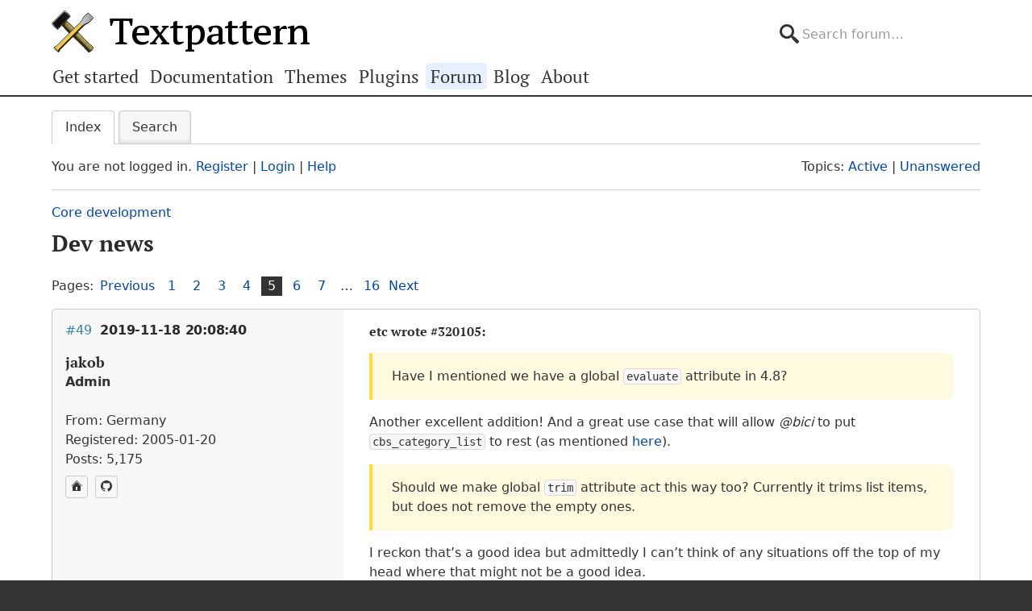

--- FILE ---
content_type: text/html; charset=utf-8
request_url: https://forum.textpattern.com/viewtopic.php?pid=320386
body_size: 8216
content:
<!DOCTYPE html>
<html lang="en">
<head>
    <meta charset="utf-8">
    <meta name="viewport" content="width=device-width, initial-scale=1, viewport-fit=cover">
    <link rel="preload" href="https://forum.textpattern.com/style/Textpattern/fonts/pt-serif-v18-latin-ext-regular.woff2" as="font" type="font/woff2" crossorigin>
    <link rel="preload" href="https://forum.textpattern.com/style/Textpattern/fonts/pt-serif-v18-latin-ext-700.woff2" as="font" type="font/woff2" crossorigin>
    <script src="https://textpattern.com/assets/js/detect.js"></script>
    <link rel="stylesheet" media="screen"href="/style/Textpattern/css/screen.1710416887998.css">
    <link rel="stylesheet" media="print" href="https://textpattern.com/assets/css/print.css">
    <link rel="icon" href="/favicon.ico">
    <link rel="icon" href="/icon.svg" type="image/svg+xml">
    <link rel="apple-touch-icon" href="/apple-touch-icon.png">
    <link rel="manifest" href="/site.webmanifest">
    <meta name="color-scheme" content="dark light">
    <meta name="theme-color" content="#ffffff" media="(prefers-color-scheme: light)">
    <meta name="theme-color" content="#363d44" media="(prefers-color-scheme: dark)">
    <meta name="application-name" content="Textpattern Forum">
    <script defer src="style/Textpattern/js/app.1710416887998.js"></script>
    <title>Dev news (Page 5) / Core development / Textpattern CMS support forum</title>

<meta name="robots" content="index, follow">
<meta name="description" content="Postings in page 5 of the ‘Dev news’ topic in the ‘Core development’ subforum.">
<meta name="twitter:card" content="summary">
<meta name="twitter:site" content="@txpforum">
<meta name="twitter:title" content="Dev news (Page 5)">
<meta name="twitter:description" content="Postings in page 5 of the ‘Dev news’ topic in the ‘Core development’ subforum.">
<meta name="twitter:image:src" content="https://forum.textpattern.com/apple-touch-icon-180x180.png">
<meta name="twitter:url" content="https://forum.textpattern.com/viewtopic.php?id=50446&amp;p=5">
<meta property="og:site_name" content="Textpattern CMS support forum">
<meta property="og:type" content="website">
<meta property="og:title" content="Dev news (Page 5)">
<meta property="og:description" content="Postings in page 5 of the ‘Dev news’ topic in the ‘Core development’ subforum.">
<meta property="og:image" content="https://textpattern.com/assets/img/branding/textpattern/textpattern-og.png">
<meta property="og:image:width" content="1200">
<meta property="og:image:height" content="1200">
<meta property="og:image:alt" content="Textpattern logo">
<meta property="og:url" content="https://forum.textpattern.com/viewtopic.php?id=50446&amp;p=5">
<script type="application/ld+json">
{"@context": "https://schema.org",
"@type": "WebPage",
"headline": "Dev news (Page 5)",
"description": "Postings in page 5 of the \u2018Dev news\u2019 topic in the \u2018Core development\u2019 subforum.",
"url": "https://forum.textpattern.com/viewtopic.php?id=50446&p=5"}
</script>
<link rel="canonical" href="https://forum.textpattern.com/viewtopic.php?id=50446&amp;p=5" title="Page 5">
<link rel="prev" href="https://forum.textpattern.com/viewtopic.php?id=50446&amp;p=4" title="Page 4">
<link rel="next" href="https://forum.textpattern.com/viewtopic.php?id=50446&amp;p=6" title="Page 6">
<link rel="alternate" type="application/rss+xml" href="extern.php?action=feed&amp;tid=50446&amp;type=rss" title="RSS topic feed">
    <link rel="alternate" type="application/rss+xml" href="extern.php?action=feed&amp;order=posted&amp;type=rss" title="RSS new topics feed">
</head>
<body id="page-viewtopic" itemscope itemtype="https://schema.org/WebPage">
    <meta itemprop="accessibilityControl" content="fullKeyboardControl">
    <meta itemprop="accessibilityControl" content="fullMouseControl">
    <meta itemprop="accessibilityHazard" content="noFlashingHazard">
    <meta itemprop="accessibilityHazard" content="noMotionSimulationHazard">
    <meta itemprop="accessibilityHazard" content="noSoundHazard">
    <meta itemprop="accessibilityAPI" content="ARIA">
    <a class="a--skip-link" href="#main">Go to main content</a>
    <div class="wrapper">
        <header class="site-header" itemscope itemtype="https://schema.org/Organization">
            <h1 class="masthead" itemprop="name"><a rel="home" itemprop="url" href="https://textpattern.com/" title="Go to the Textpattern homepage">Textpattern CMS</a></h1>
            <meta itemprop="logo" content="https://textpattern.com/assets/img/branding/textpattern/textpattern.png">
            <div itemscope itemtype="https://schema.org/WebSite">
                <meta itemprop="url" content="https://forum.textpattern.com/">
                <form class="search-form" role="search" method="get" action="https://forum.textpattern.com/search.php" itemprop="potentialAction" itemscope itemtype="https://schema.org/SearchAction">
                    <meta itemprop="target" content="https://forum.textpattern.com/search.php?action=search&show_as=posts&sort_dir=DESC&keywords={keywords}">
                    <input type="hidden" name="action" value="search">
                    <input type="hidden" name="show_as" value="posts">
                    <input type="hidden" name="sort_dir" value="DESC">
                    <label class="accessibility" for="q">Search</label>
                    <input id="q" name="keywords" type="search" size="32" placeholder="Search forum…" itemprop="query-input">
                    <button class="accessibility" type="submit">Submit Search</button>
                </form>
            </div>
        </header>
        <div class="nav-container">
            <a id="site-navigation-toggle" href="#" role="button" aria-controls="site-navigation" title="Navigation menu">Navigation menu</a>
            <nav id="site-navigation" aria-label="Site navigation" itemscope itemtype="https://schema.org/SiteNavigationElement">
                <ul id="site-navigation-list">
                    <li><a itemprop="url" href="https://textpattern.com/start/">Get started</a></li>
                    <li><a itemprop="url" href="https://docs.textpattern.com/">Documentation</a></li>
                    <li><a itemprop="url" href="https://textpattern.com/themes">Themes</a></li>
                    <li><a itemprop="url" href="https://plugins.textpattern.com/">Plugins</a></li>
                    <li class="active"><a itemprop="url" href="./">Forum</a> <span class="accessibility">(current section)</span></li>
                    <li><a itemprop="url" href="https://textpattern.com/weblog/">Blog</a></li>
                    <li><a itemprop="url" href="https://textpattern.com/about/">About</a></li>
                </ul>
            </nav>
        </div>
        <main id="main" aria-label="Main content">
            <div class="container">
                <h1 class="accessibility">Textpattern CMS support forum</h1>
                <div id="brdmenu" class="inbox">
			<ul>
				<li id="navindex" class="isactive"><a href="index.php">Index</a></li>
				<li id="navrules"><a href="misc.php?action=rules">Rules</a></li>
				<li id="navsearch"><a href="search.php">Search</a></li>
				
				
				
			</ul>
		</div>
                <div id="brdwelcome" class="inbox">
			<p class="conl">You are not logged in. <a href="register.php">Register</a> | <a href="login.php">Login</a> | <a href="help.php">Help</a></p>
			<ul class="conr">
				<li><span>Topics: <a href="search.php?action=show_recent" title="Find topics with recent posts.">Active</a> | <a href="search.php?action=show_unanswered" title="Find topics with no replies.">Unanswered</a></span></li>
			</ul>
			<div class="clearer"></div>
		</div>
                
                <div class="linkst">
	<div class="inbox crumbsplus">
		<ol class="crumbs"><li><a href="index.php">Index</a></li><li><span>»&#160;</span><a href="viewforum.php?id=31">Core development</a></li><li><span>»&#160;</span><strong><a href="viewtopic.php?id=50446">Dev news</a></strong></li></ol>		<div class="pagepost">
			<p class="pagelink conl"><span class="pages-label">Pages: </span><a rel="prev" class="item1" href="viewtopic.php?id=50446&amp;p=4">Previous</a> <a href="viewtopic.php?id=50446">1</a> <a href="viewtopic.php?id=50446&amp;p=2">2</a> <a href="viewtopic.php?id=50446&amp;p=3">3</a> <a href="viewtopic.php?id=50446&amp;p=4">4</a> <strong>5</strong> <a href="viewtopic.php?id=50446&amp;p=6">6</a> <a href="viewtopic.php?id=50446&amp;p=7">7</a> <span class="spacer">…</span> <a href="viewtopic.php?id=50446&amp;p=16">16</a> <a rel="next" href="viewtopic.php?id=50446&amp;p=6">Next</a></p>
		</div>
		<div class="clearer"></div>
	</div>
</div>

<div id="p320115" class="blockpost rowodd blockpost1">
	<div class="box">
		<div class="inbox">
			<div class="postbody">
				<div class="postleft">
					<h2><span><span class="conr">#49</span> <a href="viewtopic.php?pid=320115#p320115">2019-11-18 20:08:40</a></span></h2>
					<dl>
						<dt><strong>jakob</strong></dt>
						<dd class="usertitle"><strong>Admin</strong></dd>
						<dd class="postavatar"><img src="https://forum.textpattern.com/img/avatars/3812.jpg?m=1758667667" width="60" height="60" alt="" /></dd>
						<dd><span>From: Germany</span></dd>
						<dd><span>Registered: 2005-01-20</span></dd>
						<dd><span>Posts: 5,175</span></dd>
						<dd class="usercontacts"><a href="http://www.txpbuilders.com" rel="nofollow" title="Website"><span class="ui-icon ui-icon-home">Website</span></a> <a href="https://github.com/jools-r" rel="nofollow" title="GitHub"><span class="ui-icon ui-extra-icon-github">GitHub</span></a></dd>
					</dl>
				</div>
				<div class="postright">
					<h3>Re: Dev news</h3>
					<div class="postmsg">
						<h6>etc wrote <a href="./viewtopic.php?pid=320105#p320105" rel="nofollow">#320105</a>:</h6>

<blockquote>
	<p>Have I mentioned we have a global <code>evaluate</code> attribute in 4.8?</p>
</blockquote>

<p>Another excellent addition! And a great use case that will allow <em>@bici</em> to put <code>cbs_category_list</code> to rest (as mentioned <a href="/viewtopic.php?pid=320101#p320101" rel="nofollow">here</a>).</p>

<blockquote>
	<p>Should we make global <code>trim</code> attribute act this way too? Currently it trims list items, but does not remove the empty ones.</p>
</blockquote>

<p>I reckon that&#8217;s a good idea but admittedly I can&#8217;t think of any situations off the top of my head where that might not be a good idea.</p>
					</div>
					<div class="postsignature postmsg"><hr /><p><a href="http://www.txpbuilders.com" rel="nofollow"><span class="caps">TXP</span> Builders</a> – finely-crafted code, design and txp</p></div>
				</div>
			</div>
		</div>
		<div class="inbox">
			<div class="postfoot clearb">
				<div class="postfootleft"><p><span>Offline</span></p></div>
			</div>
		</div>
	</div>
</div>

<div id="p320116" class="blockpost roweven">
	<div class="box">
		<div class="inbox">
			<div class="postbody">
				<div class="postleft">
					<h2><span><span class="conr">#50</span> <a href="viewtopic.php?pid=320116#p320116">2019-11-18 20:17:40</a></span></h2>
					<dl>
						<dt><strong>jakob</strong></dt>
						<dd class="usertitle"><strong>Admin</strong></dd>
						<dd class="postavatar"><img src="https://forum.textpattern.com/img/avatars/3812.jpg?m=1758667667" width="60" height="60" alt="" /></dd>
						<dd><span>From: Germany</span></dd>
						<dd><span>Registered: 2005-01-20</span></dd>
						<dd><span>Posts: 5,175</span></dd>
						<dd class="usercontacts"><a href="http://www.txpbuilders.com" rel="nofollow" title="Website"><span class="ui-icon ui-icon-home">Website</span></a> <a href="https://github.com/jools-r" rel="nofollow" title="GitHub"><span class="ui-icon ui-extra-icon-github">GitHub</span></a></dd>
					</dl>
				</div>
				<div class="postright">
					<h3>Re: Dev news</h3>
					<div class="postmsg">
						<p>One more thing :-) I come up against where I wonder whether some trick might help is dealing with if_different and the first wrapping item.</p>

<p>Say you have something like:</p>

<pre class="prism language-txp"><code>&lt;txp:if_first_article&gt;
    &lt;header&gt;
        …
    &lt;/header&gt;

    &lt;section class=&quot;container&quot;&gt;
        &lt;div class=&quot;month hidden&quot;&gt;
&lt;/txp:if_variable&gt;
&lt;/txp:if_first_article&gt;

&lt;txp:if_different&gt;
        &lt;/div&gt;
        &lt;div class=&quot;month&quot;&gt;
            &lt;txp:posted format=&quot;%B&quot; wraptag=&quot;h3&quot; class=&quot;month-title&quot; /&gt;
&lt;/txp:if_different&gt;

            &lt;article&gt;
                …
            &lt;/article&gt;

&lt;txp:if_last_article&gt;
        &lt;/div&gt;
    &lt;/section&gt;
&lt;/txp:if_last_article&gt;</code></pre>

<p>to group articles into month containers and add the month name as a title.</p>

<p>If you use txp:if_first_article within txp:if_different it shows you the first and the second article as being different. So I often place the first opening div and the last closing div in the if_first/if_last but you end up with an empty div at the top (which I then hide with css). I know I can search and replace it out, but I can&#8217;t help thinking there&#8217;s a better way to avoid it.</p>

<p>I seem to remember that @els (?) had a complicated solution for this using a comment or variable or something, which I&#8217;ve forgotten how to do, but maybe you have something better in your arsenal of new attributes.</p>
					</div>
					<div class="postsignature postmsg"><hr /><p><a href="http://www.txpbuilders.com" rel="nofollow"><span class="caps">TXP</span> Builders</a> – finely-crafted code, design and txp</p></div>
				</div>
			</div>
		</div>
		<div class="inbox">
			<div class="postfoot clearb">
				<div class="postfootleft"><p><span>Offline</span></p></div>
			</div>
		</div>
	</div>
</div>

<div id="p320119" class="blockpost rowodd">
	<div class="box">
		<div class="inbox">
			<div class="postbody">
				<div class="postleft">
					<h2><span><span class="conr">#51</span> <a href="viewtopic.php?pid=320119#p320119">2019-11-18 22:05:30</a></span></h2>
					<dl>
						<dt><strong>etc</strong></dt>
						<dd class="usertitle"><strong>Developer</strong></dd>
						<dd><span>Registered: 2010-11-11</span></dd>
						<dd><span>Posts: 5,655</span></dd>
						<dd class="usercontacts"><a href="http://www.iut-fbleau.fr/projet/etc/" rel="nofollow" title="Website"><span class="ui-icon ui-icon-home">Website</span></a> <a href="https://github.com/bloatware" rel="nofollow" title="GitHub"><span class="ui-icon ui-extra-icon-github">GitHub</span></a></dd>
					</dl>
				</div>
				<div class="postright">
					<h3>Re: Dev news</h3>
					<div class="postmsg">
						<p>Assuming the header is exterior to articles, this should work:</p>

<pre class="prism language-txp"><code>&lt;txp:article label=&quot;My parsed header&quot; labeltag=&quot;header&quot;
    breakby=&quot;&lt;txp:posted format='%B' /&gt;&quot; break=&quot;div&quot; breakclass=&quot;month&quot;
    wraptag=&quot;section&quot; class=&quot;container&quot;
&gt;
    &lt;txp:if_different&gt;
        &lt;txp:posted format=&quot;%B&quot; wraptag=&quot;h3&quot; class=&quot;month-title&quot; /&gt;
    &lt;/txp:if_different&gt;
    &lt;article&gt;
        ...
    &lt;/article&gt;
&lt;/txp:article&gt;</code></pre>

<p>Note that <code>breakby</code> value is double-quoted, otherwise it wouldn&#8217;t work as expected.</p>
					</div>
					<div class="postsignature postmsg"><hr /><p><a href="http://www.iut-fbleau.fr/projet/etc/" rel="nofollow">bloatware</a></p></div>
				</div>
			</div>
		</div>
		<div class="inbox">
			<div class="postfoot clearb">
				<div class="postfootleft"><p><span>Offline</span></p></div>
			</div>
		</div>
	</div>
</div>

<div id="p320122" class="blockpost roweven">
	<div class="box">
		<div class="inbox">
			<div class="postbody">
				<div class="postleft">
					<h2><span><span class="conr">#52</span> <a href="viewtopic.php?pid=320122#p320122">2019-11-18 22:40:55</a></span></h2>
					<dl>
						<dt><strong>jakob</strong></dt>
						<dd class="usertitle"><strong>Admin</strong></dd>
						<dd class="postavatar"><img src="https://forum.textpattern.com/img/avatars/3812.jpg?m=1758667667" width="60" height="60" alt="" /></dd>
						<dd><span>From: Germany</span></dd>
						<dd><span>Registered: 2005-01-20</span></dd>
						<dd><span>Posts: 5,175</span></dd>
						<dd class="usercontacts"><a href="http://www.txpbuilders.com" rel="nofollow" title="Website"><span class="ui-icon ui-icon-home">Website</span></a> <a href="https://github.com/jools-r" rel="nofollow" title="GitHub"><span class="ui-icon ui-extra-icon-github">GitHub</span></a></dd>
					</dl>
				</div>
				<div class="postright">
					<h3>Re: Dev news</h3>
					<div class="postmsg">
						<p>Ha, that is damn clever!</p>

<p>I realise I&#8217;ve not got my head round <code>breakby</code> yet (or <code>breakform</code> for that matter). You did actually write it in the docs and give an example as well.</p>

<p>The use of double quotes <em>feels</em> counter-intuitive given everything we&#8217;ve learnt about tags as attributes, but I guess the reason is that in this case the expression should be evaluated and not the result of the tag?</p>

<p>Thanks for the tip!</p>
					</div>
					<div class="postsignature postmsg"><hr /><p><a href="http://www.txpbuilders.com" rel="nofollow"><span class="caps">TXP</span> Builders</a> – finely-crafted code, design and txp</p></div>
				</div>
			</div>
		</div>
		<div class="inbox">
			<div class="postfoot clearb">
				<div class="postfootleft"><p><span>Offline</span></p></div>
			</div>
		</div>
	</div>
</div>

<div id="p320123" class="blockpost rowodd">
	<div class="box">
		<div class="inbox">
			<div class="postbody">
				<div class="postleft">
					<h2><span><span class="conr">#53</span> <a href="viewtopic.php?pid=320123#p320123">2019-11-18 23:03:13</a></span></h2>
					<dl>
						<dt><strong>etc</strong></dt>
						<dd class="usertitle"><strong>Developer</strong></dd>
						<dd><span>Registered: 2010-11-11</span></dd>
						<dd><span>Posts: 5,655</span></dd>
						<dd class="usercontacts"><a href="http://www.iut-fbleau.fr/projet/etc/" rel="nofollow" title="Website"><span class="ui-icon ui-icon-home">Website</span></a> <a href="https://github.com/bloatware" rel="nofollow" title="GitHub"><span class="ui-icon ui-extra-icon-github">GitHub</span></a></dd>
					</dl>
				</div>
				<div class="postright">
					<h3>Re: Dev news</h3>
					<div class="postmsg">
						<h6>jakob wrote <a href="./viewtopic.php?pid=320122#p320122" rel="nofollow">#320122</a>:</h6>

<blockquote>
	<p>The use of double quotes <em>feels</em> counter-intuitive given everything we’ve learnt about tags as attributes, but I guess the reason is that in this case the expression should be evaluated and not the result of the tag?</p>
</blockquote>

<p>Yes, exactly. You can avoid it by creating a <code>monthbreak</code> form instead</p>

<pre class="prism language-txp"><code>&lt;txp:posted format=&quot;%B&quot; /&gt;</code></pre>

<p>and then calling</p>

<pre class="prism language-txp"><code>&lt;txp:article label=&quot;My parsed header&quot; labeltag=&quot;header&quot;
    breakby=&quot;monthbreak&quot; break=&quot;div&quot; breakclass=&quot;month&quot;
    wraptag=&quot;section&quot; class=&quot;container&quot;
&gt;
    &lt;txp:if_different&gt;
        &lt;txp:posted format=&quot;%B&quot; wraptag=&quot;h3&quot; class=&quot;month-title&quot; /&gt;
    &lt;/txp:if_different&gt;
    &lt;article&gt;
        ...
    &lt;/article&gt;
&lt;/txp:article&gt;</code></pre>

<p>Or additionally create a <code>month</code> form</p>

<pre class="prism language-txp"><code>&lt;div class=&quot;month&quot;&gt;
    &lt;txp:posted format=&quot;%B&quot; wraptag=&quot;h3&quot; class=&quot;month-title&quot; /&gt;
    &lt;+&gt;
&lt;/div&gt;</code></pre>

<p>and call</p>

<pre class="prism language-txp"><code>&lt;txp:article label=&quot;My parsed header&quot; labeltag=&quot;header&quot;
    breakby=&quot;monthbreak&quot; breakform=&quot;month&quot;
    wraptag=&quot;section&quot; class=&quot;container&quot;
&gt;
    &lt;article&gt;
        ...
    &lt;/article&gt;
&lt;/txp:article&gt;</code></pre>
					</div>
					<div class="postsignature postmsg"><hr /><p><a href="http://www.iut-fbleau.fr/projet/etc/" rel="nofollow">bloatware</a></p></div>
				</div>
			</div>
		</div>
		<div class="inbox">
			<div class="postfoot clearb">
				<div class="postfootleft"><p><span>Offline</span></p></div>
			</div>
		</div>
	</div>
</div>

<div id="p320124" class="blockpost roweven">
	<div class="box">
		<div class="inbox">
			<div class="postbody">
				<div class="postleft">
					<h2><span><span class="conr">#54</span> <a href="viewtopic.php?pid=320124#p320124">2019-11-18 23:34:52</a></span></h2>
					<dl>
						<dt><strong>jakob</strong></dt>
						<dd class="usertitle"><strong>Admin</strong></dd>
						<dd class="postavatar"><img src="https://forum.textpattern.com/img/avatars/3812.jpg?m=1758667667" width="60" height="60" alt="" /></dd>
						<dd><span>From: Germany</span></dd>
						<dd><span>Registered: 2005-01-20</span></dd>
						<dd><span>Posts: 5,175</span></dd>
						<dd class="usercontacts"><a href="http://www.txpbuilders.com" rel="nofollow" title="Website"><span class="ui-icon ui-icon-home">Website</span></a> <a href="https://github.com/jools-r" rel="nofollow" title="GitHub"><span class="ui-icon ui-extra-icon-github">GitHub</span></a></dd>
					</dl>
				</div>
				<div class="postright">
					<h3>Re: Dev news</h3>
					<div class="postmsg">
						<p>Well, I&#8217;m glad I asked that. It worked perfectly!</p>

<p>My situation was a bit more complex than I quoted above, especially the header, but it made it possible for me to remove most of the logic aspects out of the listform altogether, which has made things neater.</p>

<p>I think the expression in <code>breakby</code> is tolerable – easier to follow later than creating another form – but the <code>breakform</code> with the <code>&lt;+&gt;</code> placeholder has made it possible to keep the listform clean and re-usable for different situations: now the year view includes the breakform to wrap by month and the month view simply shows the regular listform without the wrapper.</p>
					</div>
					<div class="postsignature postmsg"><hr /><p><a href="http://www.txpbuilders.com" rel="nofollow"><span class="caps">TXP</span> Builders</a> – finely-crafted code, design and txp</p></div>
				</div>
			</div>
		</div>
		<div class="inbox">
			<div class="postfoot clearb">
				<div class="postfootleft"><p><span>Offline</span></p></div>
			</div>
		</div>
	</div>
</div>

<div id="p320127" class="blockpost rowodd">
	<div class="box">
		<div class="inbox">
			<div class="postbody">
				<div class="postleft">
					<h2><span><span class="conr">#55</span> <a href="viewtopic.php?pid=320127#p320127">2019-11-19 08:22:32</a></span></h2>
					<dl>
						<dt><strong>etc</strong></dt>
						<dd class="usertitle"><strong>Developer</strong></dd>
						<dd><span>Registered: 2010-11-11</span></dd>
						<dd><span>Posts: 5,655</span></dd>
						<dd class="usercontacts"><a href="http://www.iut-fbleau.fr/projet/etc/" rel="nofollow" title="Website"><span class="ui-icon ui-icon-home">Website</span></a> <a href="https://github.com/bloatware" rel="nofollow" title="GitHub"><span class="ui-icon ui-extra-icon-github">GitHub</span></a></dd>
					</dl>
				</div>
				<div class="postright">
					<h3>Re: Dev news</h3>
					<div class="postmsg">
						<h6>jakob wrote <a href="./viewtopic.php?pid=320124#p320124" rel="nofollow">#320124</a>:</h6>

<blockquote>
	<p>I think the expression in <code>breakby</code> is tolerable – easier to follow later than creating another form – but the <code>breakform</code> with the <code>&lt;+&gt;</code> placeholder has made it possible to keep the listform clean and re-usable for different situations: now the year view includes the breakform to wrap by month and the month view simply shows the regular listform without the wrapper.</p>
</blockquote>

<p>Glad it works for you. It will be even more flexible in 4.8 since <code>breakform</code> can be made <code>breakby</code>-agnostic:</p>

<pre class="prism language-txp"><code>&lt;div class=&quot;month&quot;&gt;
    &lt;txp:yield item=&quot;breakby&quot; wraptag=&quot;h3&quot; class=&quot;month-title&quot; /&gt;
    &lt;+&gt;
&lt;/div&gt;</code></pre>

<p>Note that <code>item</code> functionality is delegated to <code>&lt;txp:yield /&gt;</code> now, so <code>&lt;txp:item /&gt;</code> tag is available for future use.</p>
					</div>
					<div class="postsignature postmsg"><hr /><p><a href="http://www.iut-fbleau.fr/projet/etc/" rel="nofollow">bloatware</a></p></div>
				</div>
			</div>
		</div>
		<div class="inbox">
			<div class="postfoot clearb">
				<div class="postfootleft"><p><span>Offline</span></p></div>
			</div>
		</div>
	</div>
</div>

<div id="p320301" class="blockpost roweven">
	<div class="box">
		<div class="inbox">
			<div class="postbody">
				<div class="postleft">
					<h2><span><span class="conr">#56</span> <a href="viewtopic.php?pid=320301#p320301">2019-11-27 20:04:25</a></span></h2>
					<dl>
						<dt><strong>etc</strong></dt>
						<dd class="usertitle"><strong>Developer</strong></dd>
						<dd><span>Registered: 2010-11-11</span></dd>
						<dd><span>Posts: 5,655</span></dd>
						<dd class="usercontacts"><a href="http://www.iut-fbleau.fr/projet/etc/" rel="nofollow" title="Website"><span class="ui-icon ui-icon-home">Website</span></a> <a href="https://github.com/bloatware" rel="nofollow" title="GitHub"><span class="ui-icon ui-extra-icon-github">GitHub</span></a></dd>
					</dl>
				</div>
				<div class="postright">
					<h3>Re: Dev news</h3>
					<div class="postmsg">
						<p>Global <a href="https://github.com/textpattern/textpattern/commit/c8e9abaf8872fe31272b45ca56aed9c4704328ba" rel="nofollow">yield</a> attribute for short-tags users: instead of</p>

<pre><code>&lt;txp:tag a='&lt;txp:yield name=&quot;a&quot; /&gt;' b='&lt;txp:yield name=&quot;b&quot; default=&quot;B&quot; /&gt;' /&gt;</code></pre>

<p>you can type just</p>

<pre><code>&lt;txp:tag yield=&quot;a,b&quot; b=&quot;B&quot; /&gt;</code></pre>

<p>inside forms.</p>
					</div>
					<div class="postsignature postmsg"><hr /><p><a href="http://www.iut-fbleau.fr/projet/etc/" rel="nofollow">bloatware</a></p></div>
				</div>
			</div>
		</div>
		<div class="inbox">
			<div class="postfoot clearb">
				<div class="postfootleft"><p><span>Offline</span></p></div>
			</div>
		</div>
	</div>
</div>

<div id="p320305" class="blockpost rowodd">
	<div class="box">
		<div class="inbox">
			<div class="postbody">
				<div class="postleft">
					<h2><span><span class="conr">#57</span> <a href="viewtopic.php?pid=320305#p320305">2019-11-28 16:15:22</a></span></h2>
					<dl>
						<dt><strong>gaekwad</strong></dt>
						<dd class="usertitle"><strong>Server grease monkey</strong></dd>
						<dd class="postavatar"><img src="https://forum.textpattern.com/img/avatars/7456.png?m=1758667679" width="60" height="60" alt="" /></dd>
						<dd><span>From: People&#039;s Republic of Cornwall</span></dd>
						<dd><span>Registered: 2005-11-19</span></dd>
						<dd><span>Posts: 4,699</span></dd>
						<dd class="usercontacts"><a href="https://github.com/petecooper" rel="nofollow" title="GitHub"><span class="ui-icon ui-extra-icon-github">GitHub</span></a></dd>
					</dl>
				</div>
				<div class="postright">
					<h3>Re: Dev news</h3>
					<div class="postmsg">
						<p>Since there&#8217;s a lot of traction in this thread, I&#8217;ll leave this here:</p>

<p><a href="https://github.com/textpattern/textpattern/issues/1431" rel="nofollow">Textpattern 4.8.0 release &#8211; preflight</a></p>

<p>Extra brains and eyeballs appreciated on this issue, what else needs doing as part of the release process?</p>
					</div>
					<div class="postsignature postmsg"><hr /><p><a href="https://textpattern.co/demo" rel="nofollow">Textpattern <span class="caps">CMS</span> demo</a> – <a href="https://forum.textpattern.com/viewtopic.php?pid=327155" rel="nofollow">tech updates</a></p>

<p><a href="https://web.archive.org/web/20060407012827/http%3A//wordpattern.org/vision" rel="nofollow"><em>Code is Poetry; Text is Pattern.</em></a></p></div>
				</div>
			</div>
		</div>
		<div class="inbox">
			<div class="postfoot clearb">
				<div class="postfootleft"><p><span>Offline</span></p></div>
			</div>
		</div>
	</div>
</div>

<div id="p320318" class="blockpost roweven">
	<div class="box">
		<div class="inbox">
			<div class="postbody">
				<div class="postleft">
					<h2><span><span class="conr">#58</span> <a href="viewtopic.php?pid=320318#p320318">2019-11-29 08:43:22</a></span></h2>
					<dl>
						<dt><strong>gaekwad</strong></dt>
						<dd class="usertitle"><strong>Server grease monkey</strong></dd>
						<dd class="postavatar"><img src="https://forum.textpattern.com/img/avatars/7456.png?m=1758667679" width="60" height="60" alt="" /></dd>
						<dd><span>From: People&#039;s Republic of Cornwall</span></dd>
						<dd><span>Registered: 2005-11-19</span></dd>
						<dd><span>Posts: 4,699</span></dd>
						<dd class="usercontacts"><a href="https://github.com/petecooper" rel="nofollow" title="GitHub"><span class="ui-icon ui-extra-icon-github">GitHub</span></a></dd>
					</dl>
				</div>
				<div class="postright">
					<h3>Re: Dev news</h3>
					<div class="postmsg">
						<p>Bloke sifted through the dev changes since 4.7.3 and updated <code>HISTORY.txt</code> last night &#8211; it&#8217;s impressive!</p>

<p><a href="https://github.com/textpattern/textpattern/blob/dev/HISTORY.txt" rel="nofollow">github.com/textpattern/textpattern/blob/dev/HISTORY.txt</a></p>
					</div>
					<div class="postsignature postmsg"><hr /><p><a href="https://textpattern.co/demo" rel="nofollow">Textpattern <span class="caps">CMS</span> demo</a> – <a href="https://forum.textpattern.com/viewtopic.php?pid=327155" rel="nofollow">tech updates</a></p>

<p><a href="https://web.archive.org/web/20060407012827/http%3A//wordpattern.org/vision" rel="nofollow"><em>Code is Poetry; Text is Pattern.</em></a></p></div>
				</div>
			</div>
		</div>
		<div class="inbox">
			<div class="postfoot clearb">
				<div class="postfootleft"><p><span>Offline</span></p></div>
			</div>
		</div>
	</div>
</div>

<div id="p320386" class="blockpost rowodd">
	<div class="box">
		<div class="inbox">
			<div class="postbody">
				<div class="postleft">
					<h2><span><span class="conr">#59</span> <a href="viewtopic.php?pid=320386#p320386">2019-12-06 15:55:21</a></span></h2>
					<dl>
						<dt><strong>etc</strong></dt>
						<dd class="usertitle"><strong>Developer</strong></dd>
						<dd><span>Registered: 2010-11-11</span></dd>
						<dd><span>Posts: 5,655</span></dd>
						<dd class="usercontacts"><a href="http://www.iut-fbleau.fr/projet/etc/" rel="nofollow" title="Website"><span class="ui-icon ui-icon-home">Website</span></a> <a href="https://github.com/bloatware" rel="nofollow" title="GitHub"><span class="ui-icon ui-extra-icon-github">GitHub</span></a></dd>
					</dl>
				</div>
				<div class="postright">
					<h3>Re: Dev news</h3>
					<div class="postmsg">
						<p>Article preview gets its own movable/resizeable modal panel, paving a way to live preview:</p>

<p><img alt="" src="https://user-images.githubusercontent.com/11578435/70323557-58c32380-182d-11ea-9769-a2fab163891a.png" /></p>
					</div>
					<div class="postsignature postmsg"><hr /><p><a href="http://www.iut-fbleau.fr/projet/etc/" rel="nofollow">bloatware</a></p></div>
				</div>
			</div>
		</div>
		<div class="inbox">
			<div class="postfoot clearb">
				<div class="postfootleft"><p><span>Offline</span></p></div>
			</div>
		</div>
	</div>
</div>

<div id="p320388" class="blockpost roweven">
	<div class="box">
		<div class="inbox">
			<div class="postbody">
				<div class="postleft">
					<h2><span><span class="conr">#60</span> <a href="viewtopic.php?pid=320388#p320388">2019-12-07 02:50:50</a></span></h2>
					<dl>
						<dt><strong>phiw13</strong></dt>
						<dd class="usertitle"><strong>Plugin Author</strong></dd>
						<dd><span>From: South-Western Japan</span></dd>
						<dd><span>Registered: 2004-02-27</span></dd>
						<dd><span>Posts: 3,623</span></dd>
						<dd class="usercontacts"><a href="https://l-c-n.com/" rel="nofollow" title="Website"><span class="ui-icon ui-icon-home">Website</span></a></dd>
					</dl>
				</div>
				<div class="postright">
					<h3>Re: Dev news</h3>
					<div class="postmsg">
						<h6>etc wrote <a href="./viewtopic.php?pid=320386#p320386" rel="nofollow">#320386</a>:</h6>

<blockquote>
	<p>Article preview gets its own movable/resizeable modal panel, paving a way to live preview:</p>
</blockquote>

<p>That is interesting. Those mini-tabs at the top of the page will finally disappear, maybe to be replaced with a plain link, similar to the Pages &amp; Forms tabs?</p>

<p>But <i>live preview</i> ? Hmm, something for users with large screens and wide browser windows. Can’t imagine that being useable on my <span class="caps">MBA</span>. But interesting nonetheless.</p>
					</div>
					<div class="postsignature postmsg"><hr /><p>Where is that emoji for a solar powered submarine when you need it ?<br />
<a href="https://forum.textpattern.com/viewtopic.php?id=31851" rel="nofollow">Sand space</a> – admin theme for Textpattern<br />
<a href="https://codeberg.org/phiw13" rel="nofollow">phiw13</a> on Codeberg</p></div>
				</div>
			</div>
		</div>
		<div class="inbox">
			<div class="postfoot clearb">
				<div class="postfootleft"><p><span>Offline</span></p></div>
			</div>
		</div>
	</div>
</div>

<div class="postlinksb">
	<div class="inbox crumbsplus">
		<div class="pagepost">
			<p class="pagelink conl"><span class="pages-label">Pages: </span><a rel="prev" class="item1" href="viewtopic.php?id=50446&amp;p=4">Previous</a> <a href="viewtopic.php?id=50446">1</a> <a href="viewtopic.php?id=50446&amp;p=2">2</a> <a href="viewtopic.php?id=50446&amp;p=3">3</a> <a href="viewtopic.php?id=50446&amp;p=4">4</a> <strong>5</strong> <a href="viewtopic.php?id=50446&amp;p=6">6</a> <a href="viewtopic.php?id=50446&amp;p=7">7</a> <span class="spacer">…</span> <a href="viewtopic.php?id=50446&amp;p=16">16</a> <a rel="next" href="viewtopic.php?id=50446&amp;p=6">Next</a></p>
		</div>
		<ol class="crumbs"><li><a href="index.php">Index</a></li><li><span>»&#160;</span><a href="viewforum.php?id=31">Core development</a></li><li><span>»&#160;</span><strong><a href="viewtopic.php?id=50446">Dev news</a></strong></li></ol>		<div class="clearer"></div>
	</div>
</div>
                <div id="brdfooter" class="block">
	<h2><span>Board footer</span></h2>
	<div class="box">
		<div id="brdfooternav" class="inbox">
			<div class="conl">
				<form id="qjump" method="get" action="viewforum.php">
					<div><label><span>Jump to<br /></span>
					<select name="id">
						<optgroup label="Textpattern">
							<option value="4">Official announcements</option>
							<option value="31" selected="selected">Core development</option>
							<option value="2">Ideas for features or changes</option>
						</optgroup>
						<optgroup label="Assistance">
							<option value="5">How do I…?</option>
							<option value="67">Troubleshooting</option>
							<option value="79">Plugin support</option>
							<option value="13">Plugin discussion</option>
							<option value="29">Theme support</option>
							<option value="8">Theme discussion</option>
							<option value="80">HTML, CSS, PHP, JavaScript, etc.</option>
							<option value="81">Shortcodes</option>
							<option value="11">Localization</option>
						</optgroup>
						<optgroup label="Community">
							<option value="12">General discussions</option>
							<option value="56">Latest Textpattern happenings</option>
							<option value="6">Showcase your Textpattern site</option>
							<option value="60">Textpattern sites and channels</option>
							<option value="77">Seeking Textpattern professionals</option>
							<option value="7">Archives</option>
						</optgroup>
					</select></label>
					<input type="submit" value=" Go " accesskey="g" />
					</div>
				</form>
			</div>
			<div class="conr">
				<p id="feedlinks"><span class="rss"><a href="extern.php?action=feed&amp;tid=50446&amp;type=rss">RSS topic feed</a></span></p>
				<p id="poweredby">Powered by <a href="https://fluxbb.org/">FluxBB</a></p>
			</div>
			<div class="clearer"></div>
		</div>
	</div>
</div>
            </div>
        </main>
    </div>
    <div class="wrapper-footer">
        <aside class="container complementary-content">
            <div class="layout-container">
                <div class="layout-3col-2span">
                    <div class="layout-container">
                        <section class="layout-2col" itemscope itemtype="https://schema.org/Organization">
                            <h4>Social channels</h4>
                            <meta itemprop="name" content="Textpattern CMS">
                            <meta itemprop="sameAs" content="https://en.wikipedia.org/wiki/Textpattern">
                            <ul class="social-channels">
                                <li><a class="github" rel="me external" itemprop="sameAs" href="https://github.com/textpattern" title="Follow us on GitHub">GitHub</a></li>
                                <li><a class="mastodon" rel="me external" itemprop="sameAs" href="https://indieweb.social/@textpattern" title="Follow us on Mastodon">Mastodon</a></li>
                                <li><a class="twitter" rel="me external" itemprop="sameAs" href="https://twitter.com/textpattern" title="Follow us on Twitter">Twitter</a></li>
                            </ul>
                            <h4>Donate</h4>
                            <p>Your kind donations and sponsorships help us keep Textpattern CMS development alive!</p>
                            <p>
                                <a class="button button-primary" href="https://textpattern.com/about/patrons"><span class="ui-icon ui-icon-heart"></span> Donate…</a>
                                <a class="button button-primary" rel="external" href="https://github.com/sponsors/textpattern"><span class="ui-icon ui-icon-heart"></span> Sponsor…</a>
                            </p>
                        </section>
                        <section class="layout-2col community-details">
                            <h4>GitHub repositories</h4>
                            <ul class="community-links">
                                <li><a rel="external" href="https://github.com/textpattern">Textpattern on GitHub</a></li>
                                <li><a rel="external" href="https://github.com/textile">Textile on GitHub</a></li>
                                <li><a rel="external" href="https://github.com/drmonkeyninja/awesome-textpattern">Textpattern Awesome List</a></li>
                            </ul>
                            <h4>Community links</h4>
                            <ul class="community-links">
                                <li><a href="https://textpattern.com/showcase/">Textpattern Site Showcase</a></li>
                                <li><a href="https://docs.textpattern.com/brand/">Textpattern Brand and Voice</a></li>
                                <li><a rel="external" href="https://textpattern.tips/">Textpattern Tips</a></li>
                                <li><a rel="external" href="https://txpmag.com/">TXP Magazine</a></li>
                                <li><a rel="external" href="https://textile-lang.com/">Textile Markup Language Documentation</a></li>
                            </ul>
                        </section>
                    </div>
                </div>
                <section class="layout-3col host-details">
                    <h4 class="accessibility">Host details</h4>
                    <p><span class="host-network">Textpattern Network</span></p>
                    <p>
                        <small>
                            Kindly hosted by<br>
                            <a class="digitalocean" rel="external" href="https://www.digitalocean.com/?utm_source=opensource&amp;utm_campaign=textpattern" title="Go to the DigitalOcean website">DigitalOcean</a>
                        </small>
                    </p>
                </section>
            </div>
        </aside>
        <footer class="site-footer">
            <p class="legal">
                Copyright 2004–2024 The Textpattern Development Team.
                <a href="https://textpattern.com/contact">Contact us</a>.
                <a href="https://textpattern.com/privacy">Privacy</a>.
                <a href="humans.txt">Colophon</a>.
                Textpattern is both free and open source. <a href="https://textpattern.com/license">GPLv2 license</a>.
            </p>
        </footer>
    </div>
    <noscript>JavaScript is currently disabled in your browser - activate it for the best experience.</noscript>
</body>
</html>
<!-- random-length HTML comment: [base64] -->